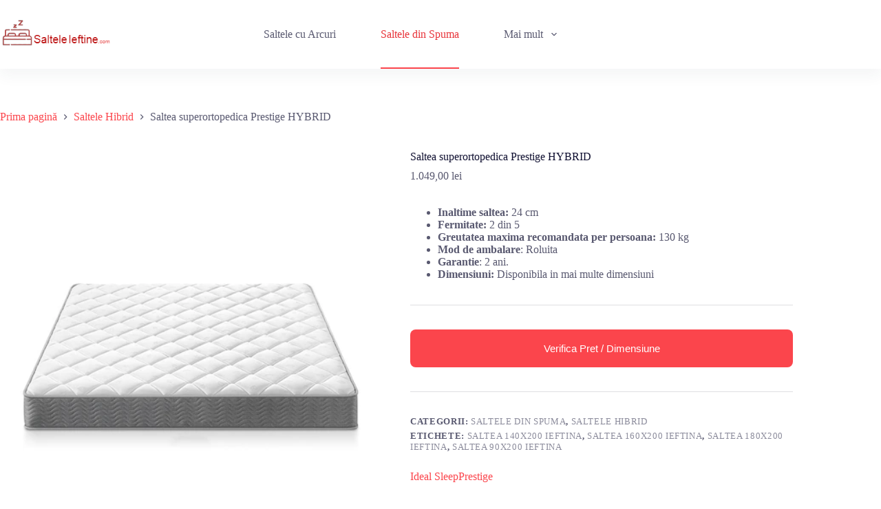

--- FILE ---
content_type: text/html; charset=UTF-8
request_url: https://www.salteleieftine.com/produs/saltea-superortopedica-prestige-hybrid/
body_size: 17752
content:
<!doctype html>
<html dir="ltr" lang="ro-RO" prefix="og: https://ogp.me/ns#">
<head>
	
	<meta charset="UTF-8">
	<meta name="viewport" content="width=device-width, initial-scale=1, maximum-scale=5, viewport-fit=cover">
	<link rel="profile" href="https://gmpg.org/xfn/11">

	<title>Saltea superortopedica Prestige HYBRID - Salteleieftine .com</title>

		<!-- All in One SEO 4.8.2 - aioseo.com -->
	<meta name="description" content="Salteaua Prestige Hybrid cu arcuri individuale a fost dezvoltata de Ideal Sleep® împreună cu specialişti ortopezi. Are are 7 zone de confort şi o înălţime totală de 24 cm. Aceasta oferă un sprijin complet pentru corp şi confortul necesar pentru a vă trezi dimineaţa odihnit şi plin de energie. Salteaua are o fermitate de 2" />
	<meta name="robots" content="max-image-preview:large" />
	<link rel="canonical" href="https://www.salteleieftine.com/produs/saltea-superortopedica-prestige-hybrid/" />
	<meta name="generator" content="All in One SEO (AIOSEO) 4.8.2" />
		<meta property="og:locale" content="ro_RO" />
		<meta property="og:site_name" content="Salteleieftine .com - Saltele de pat ieftine" />
		<meta property="og:type" content="article" />
		<meta property="og:title" content="Saltea superortopedica Prestige HYBRID - Salteleieftine .com" />
		<meta property="og:description" content="Salteaua Prestige Hybrid cu arcuri individuale a fost dezvoltata de Ideal Sleep® împreună cu specialişti ortopezi. Are are 7 zone de confort şi o înălţime totală de 24 cm. Aceasta oferă un sprijin complet pentru corp şi confortul necesar pentru a vă trezi dimineaţa odihnit şi plin de energie. Salteaua are o fermitate de 2" />
		<meta property="og:url" content="https://www.salteleieftine.com/produs/saltea-superortopedica-prestige-hybrid/" />
		<meta property="og:image" content="https://www.salteleieftine.com/wp-content/uploads/2022/11/logo2.png" />
		<meta property="og:image:secure_url" content="https://www.salteleieftine.com/wp-content/uploads/2022/11/logo2.png" />
		<meta property="article:published_time" content="2022-12-14T09:57:39+00:00" />
		<meta property="article:modified_time" content="2025-05-29T08:56:21+00:00" />
		<meta name="twitter:card" content="summary_large_image" />
		<meta name="twitter:title" content="Saltea superortopedica Prestige HYBRID - Salteleieftine .com" />
		<meta name="twitter:description" content="Salteaua Prestige Hybrid cu arcuri individuale a fost dezvoltata de Ideal Sleep® împreună cu specialişti ortopezi. Are are 7 zone de confort şi o înălţime totală de 24 cm. Aceasta oferă un sprijin complet pentru corp şi confortul necesar pentru a vă trezi dimineaţa odihnit şi plin de energie. Salteaua are o fermitate de 2" />
		<meta name="twitter:image" content="https://www.salteleieftine.com/wp-content/uploads/2022/11/logo2.png" />
		<script type="application/ld+json" class="aioseo-schema">
			{"@context":"https:\/\/schema.org","@graph":[{"@type":"BreadcrumbList","@id":"https:\/\/www.salteleieftine.com\/produs\/saltea-superortopedica-prestige-hybrid\/#breadcrumblist","itemListElement":[{"@type":"ListItem","@id":"https:\/\/www.salteleieftine.com\/#listItem","position":1,"name":"Prima pagin\u0103","item":"https:\/\/www.salteleieftine.com\/","nextItem":{"@type":"ListItem","@id":"https:\/\/www.salteleieftine.com\/produs\/saltea-superortopedica-prestige-hybrid\/#listItem","name":"Saltea superortopedica Prestige HYBRID"}},{"@type":"ListItem","@id":"https:\/\/www.salteleieftine.com\/produs\/saltea-superortopedica-prestige-hybrid\/#listItem","position":2,"name":"Saltea superortopedica Prestige HYBRID","previousItem":{"@type":"ListItem","@id":"https:\/\/www.salteleieftine.com\/#listItem","name":"Prima pagin\u0103"}}]},{"@type":"ItemPage","@id":"https:\/\/www.salteleieftine.com\/produs\/saltea-superortopedica-prestige-hybrid\/#itempage","url":"https:\/\/www.salteleieftine.com\/produs\/saltea-superortopedica-prestige-hybrid\/","name":"Saltea superortopedica Prestige HYBRID - Salteleieftine .com","description":"Salteaua Prestige Hybrid cu arcuri individuale a fost dezvoltata de Ideal Sleep\u00ae \u00eempreun\u0103 cu speciali\u015fti ortopezi. Are are 7 zone de confort \u015fi o \u00een\u0103l\u0163ime total\u0103 de 24 cm. Aceasta ofer\u0103 un sprijin complet pentru corp \u015fi confortul necesar pentru a v\u0103 trezi diminea\u0163a odihnit \u015fi plin de energie. Salteaua are o fermitate de 2","inLanguage":"ro-RO","isPartOf":{"@id":"https:\/\/www.salteleieftine.com\/#website"},"breadcrumb":{"@id":"https:\/\/www.salteleieftine.com\/produs\/saltea-superortopedica-prestige-hybrid\/#breadcrumblist"},"image":{"@type":"ImageObject","url":"https:\/\/www.salteleieftine.com\/wp-content\/uploads\/2022\/12\/saltea-prestiige-hybrid.webp","@id":"https:\/\/www.salteleieftine.com\/produs\/saltea-superortopedica-prestige-hybrid\/#mainImage","width":450,"height":450,"caption":"saltea prestige hybrid"},"primaryImageOfPage":{"@id":"https:\/\/www.salteleieftine.com\/produs\/saltea-superortopedica-prestige-hybrid\/#mainImage"},"datePublished":"2022-12-14T09:57:39+00:00","dateModified":"2025-05-29T08:56:21+00:00"},{"@type":"WebSite","@id":"https:\/\/www.salteleieftine.com\/#website","url":"https:\/\/www.salteleieftine.com\/","name":"Salteleieftine .com","description":"Saltele de pat ieftine","inLanguage":"ro-RO","publisher":{"@id":"https:\/\/www.salteleieftine.com\/#person"}}]}
		</script>
		<!-- All in One SEO -->

<link rel="alternate" type="application/rss+xml" title="Salteleieftine .com &raquo; Flux" href="https://www.salteleieftine.com/feed/" />
<link rel="alternate" type="application/rss+xml" title="Salteleieftine .com &raquo; Flux comentarii" href="https://www.salteleieftine.com/comments/feed/" />
<link rel="alternate" type="application/rss+xml" title="Flux comentarii Salteleieftine .com &raquo; Saltea superortopedica Prestige HYBRID" href="https://www.salteleieftine.com/produs/saltea-superortopedica-prestige-hybrid/feed/" />
<link rel="alternate" title="oEmbed (JSON)" type="application/json+oembed" href="https://www.salteleieftine.com/wp-json/oembed/1.0/embed?url=https%3A%2F%2Fwww.salteleieftine.com%2Fprodus%2Fsaltea-superortopedica-prestige-hybrid%2F" />
<link rel="alternate" title="oEmbed (XML)" type="text/xml+oembed" href="https://www.salteleieftine.com/wp-json/oembed/1.0/embed?url=https%3A%2F%2Fwww.salteleieftine.com%2Fprodus%2Fsaltea-superortopedica-prestige-hybrid%2F&#038;format=xml" />
<style id='wp-img-auto-sizes-contain-inline-css'>
img:is([sizes=auto i],[sizes^="auto," i]){contain-intrinsic-size:3000px 1500px}
/*# sourceURL=wp-img-auto-sizes-contain-inline-css */
</style>
<link rel='stylesheet' id='blocksy-dynamic-global-css' href='https://www.salteleieftine.com/wp-content/uploads/blocksy/css/global.css?ver=08896' media='all' />
<style id='wp-block-library-inline-css'>
:root{--wp-block-synced-color:#7a00df;--wp-block-synced-color--rgb:122,0,223;--wp-bound-block-color:var(--wp-block-synced-color);--wp-editor-canvas-background:#ddd;--wp-admin-theme-color:#007cba;--wp-admin-theme-color--rgb:0,124,186;--wp-admin-theme-color-darker-10:#006ba1;--wp-admin-theme-color-darker-10--rgb:0,107,160.5;--wp-admin-theme-color-darker-20:#005a87;--wp-admin-theme-color-darker-20--rgb:0,90,135;--wp-admin-border-width-focus:2px}@media (min-resolution:192dpi){:root{--wp-admin-border-width-focus:1.5px}}.wp-element-button{cursor:pointer}:root .has-very-light-gray-background-color{background-color:#eee}:root .has-very-dark-gray-background-color{background-color:#313131}:root .has-very-light-gray-color{color:#eee}:root .has-very-dark-gray-color{color:#313131}:root .has-vivid-green-cyan-to-vivid-cyan-blue-gradient-background{background:linear-gradient(135deg,#00d084,#0693e3)}:root .has-purple-crush-gradient-background{background:linear-gradient(135deg,#34e2e4,#4721fb 50%,#ab1dfe)}:root .has-hazy-dawn-gradient-background{background:linear-gradient(135deg,#faaca8,#dad0ec)}:root .has-subdued-olive-gradient-background{background:linear-gradient(135deg,#fafae1,#67a671)}:root .has-atomic-cream-gradient-background{background:linear-gradient(135deg,#fdd79a,#004a59)}:root .has-nightshade-gradient-background{background:linear-gradient(135deg,#330968,#31cdcf)}:root .has-midnight-gradient-background{background:linear-gradient(135deg,#020381,#2874fc)}:root{--wp--preset--font-size--normal:16px;--wp--preset--font-size--huge:42px}.has-regular-font-size{font-size:1em}.has-larger-font-size{font-size:2.625em}.has-normal-font-size{font-size:var(--wp--preset--font-size--normal)}.has-huge-font-size{font-size:var(--wp--preset--font-size--huge)}.has-text-align-center{text-align:center}.has-text-align-left{text-align:left}.has-text-align-right{text-align:right}.has-fit-text{white-space:nowrap!important}#end-resizable-editor-section{display:none}.aligncenter{clear:both}.items-justified-left{justify-content:flex-start}.items-justified-center{justify-content:center}.items-justified-right{justify-content:flex-end}.items-justified-space-between{justify-content:space-between}.screen-reader-text{border:0;clip-path:inset(50%);height:1px;margin:-1px;overflow:hidden;padding:0;position:absolute;width:1px;word-wrap:normal!important}.screen-reader-text:focus{background-color:#ddd;clip-path:none;color:#444;display:block;font-size:1em;height:auto;left:5px;line-height:normal;padding:15px 23px 14px;text-decoration:none;top:5px;width:auto;z-index:100000}html :where(.has-border-color){border-style:solid}html :where([style*=border-top-color]){border-top-style:solid}html :where([style*=border-right-color]){border-right-style:solid}html :where([style*=border-bottom-color]){border-bottom-style:solid}html :where([style*=border-left-color]){border-left-style:solid}html :where([style*=border-width]){border-style:solid}html :where([style*=border-top-width]){border-top-style:solid}html :where([style*=border-right-width]){border-right-style:solid}html :where([style*=border-bottom-width]){border-bottom-style:solid}html :where([style*=border-left-width]){border-left-style:solid}html :where(img[class*=wp-image-]){height:auto;max-width:100%}:where(figure){margin:0 0 1em}html :where(.is-position-sticky){--wp-admin--admin-bar--position-offset:var(--wp-admin--admin-bar--height,0px)}@media screen and (max-width:600px){html :where(.is-position-sticky){--wp-admin--admin-bar--position-offset:0px}}

/*# sourceURL=wp-block-library-inline-css */
</style><style id='wp-block-heading-inline-css'>
h1:where(.wp-block-heading).has-background,h2:where(.wp-block-heading).has-background,h3:where(.wp-block-heading).has-background,h4:where(.wp-block-heading).has-background,h5:where(.wp-block-heading).has-background,h6:where(.wp-block-heading).has-background{padding:1.25em 2.375em}h1.has-text-align-left[style*=writing-mode]:where([style*=vertical-lr]),h1.has-text-align-right[style*=writing-mode]:where([style*=vertical-rl]),h2.has-text-align-left[style*=writing-mode]:where([style*=vertical-lr]),h2.has-text-align-right[style*=writing-mode]:where([style*=vertical-rl]),h3.has-text-align-left[style*=writing-mode]:where([style*=vertical-lr]),h3.has-text-align-right[style*=writing-mode]:where([style*=vertical-rl]),h4.has-text-align-left[style*=writing-mode]:where([style*=vertical-lr]),h4.has-text-align-right[style*=writing-mode]:where([style*=vertical-rl]),h5.has-text-align-left[style*=writing-mode]:where([style*=vertical-lr]),h5.has-text-align-right[style*=writing-mode]:where([style*=vertical-rl]),h6.has-text-align-left[style*=writing-mode]:where([style*=vertical-lr]),h6.has-text-align-right[style*=writing-mode]:where([style*=vertical-rl]){rotate:180deg}
/*# sourceURL=https://www.salteleieftine.com/wp-includes/blocks/heading/style.min.css */
</style>
<style id='wp-block-latest-posts-inline-css'>
.wp-block-latest-posts{box-sizing:border-box}.wp-block-latest-posts.alignleft{margin-right:2em}.wp-block-latest-posts.alignright{margin-left:2em}.wp-block-latest-posts.wp-block-latest-posts__list{list-style:none}.wp-block-latest-posts.wp-block-latest-posts__list li{clear:both;overflow-wrap:break-word}.wp-block-latest-posts.is-grid{display:flex;flex-wrap:wrap}.wp-block-latest-posts.is-grid li{margin:0 1.25em 1.25em 0;width:100%}@media (min-width:600px){.wp-block-latest-posts.columns-2 li{width:calc(50% - .625em)}.wp-block-latest-posts.columns-2 li:nth-child(2n){margin-right:0}.wp-block-latest-posts.columns-3 li{width:calc(33.33333% - .83333em)}.wp-block-latest-posts.columns-3 li:nth-child(3n){margin-right:0}.wp-block-latest-posts.columns-4 li{width:calc(25% - .9375em)}.wp-block-latest-posts.columns-4 li:nth-child(4n){margin-right:0}.wp-block-latest-posts.columns-5 li{width:calc(20% - 1em)}.wp-block-latest-posts.columns-5 li:nth-child(5n){margin-right:0}.wp-block-latest-posts.columns-6 li{width:calc(16.66667% - 1.04167em)}.wp-block-latest-posts.columns-6 li:nth-child(6n){margin-right:0}}:root :where(.wp-block-latest-posts.is-grid){padding:0}:root :where(.wp-block-latest-posts.wp-block-latest-posts__list){padding-left:0}.wp-block-latest-posts__post-author,.wp-block-latest-posts__post-date{display:block;font-size:.8125em}.wp-block-latest-posts__post-excerpt,.wp-block-latest-posts__post-full-content{margin-bottom:1em;margin-top:.5em}.wp-block-latest-posts__featured-image a{display:inline-block}.wp-block-latest-posts__featured-image img{height:auto;max-width:100%;width:auto}.wp-block-latest-posts__featured-image.alignleft{float:left;margin-right:1em}.wp-block-latest-posts__featured-image.alignright{float:right;margin-left:1em}.wp-block-latest-posts__featured-image.aligncenter{margin-bottom:1em;text-align:center}
/*# sourceURL=https://www.salteleieftine.com/wp-includes/blocks/latest-posts/style.min.css */
</style>
<style id='wp-block-search-inline-css'>
.wp-block-search__button{margin-left:10px;word-break:normal}.wp-block-search__button.has-icon{line-height:0}.wp-block-search__button svg{height:1.25em;min-height:24px;min-width:24px;width:1.25em;fill:currentColor;vertical-align:text-bottom}:where(.wp-block-search__button){border:1px solid #ccc;padding:6px 10px}.wp-block-search__inside-wrapper{display:flex;flex:auto;flex-wrap:nowrap;max-width:100%}.wp-block-search__label{width:100%}.wp-block-search.wp-block-search__button-only .wp-block-search__button{box-sizing:border-box;display:flex;flex-shrink:0;justify-content:center;margin-left:0;max-width:100%}.wp-block-search.wp-block-search__button-only .wp-block-search__inside-wrapper{min-width:0!important;transition-property:width}.wp-block-search.wp-block-search__button-only .wp-block-search__input{flex-basis:100%;transition-duration:.3s}.wp-block-search.wp-block-search__button-only.wp-block-search__searchfield-hidden,.wp-block-search.wp-block-search__button-only.wp-block-search__searchfield-hidden .wp-block-search__inside-wrapper{overflow:hidden}.wp-block-search.wp-block-search__button-only.wp-block-search__searchfield-hidden .wp-block-search__input{border-left-width:0!important;border-right-width:0!important;flex-basis:0;flex-grow:0;margin:0;min-width:0!important;padding-left:0!important;padding-right:0!important;width:0!important}:where(.wp-block-search__input){appearance:none;border:1px solid #949494;flex-grow:1;font-family:inherit;font-size:inherit;font-style:inherit;font-weight:inherit;letter-spacing:inherit;line-height:inherit;margin-left:0;margin-right:0;min-width:3rem;padding:8px;text-decoration:unset!important;text-transform:inherit}:where(.wp-block-search__button-inside .wp-block-search__inside-wrapper){background-color:#fff;border:1px solid #949494;box-sizing:border-box;padding:4px}:where(.wp-block-search__button-inside .wp-block-search__inside-wrapper) .wp-block-search__input{border:none;border-radius:0;padding:0 4px}:where(.wp-block-search__button-inside .wp-block-search__inside-wrapper) .wp-block-search__input:focus{outline:none}:where(.wp-block-search__button-inside .wp-block-search__inside-wrapper) :where(.wp-block-search__button){padding:4px 8px}.wp-block-search.aligncenter .wp-block-search__inside-wrapper{margin:auto}.wp-block[data-align=right] .wp-block-search.wp-block-search__button-only .wp-block-search__inside-wrapper{float:right}
/*# sourceURL=https://www.salteleieftine.com/wp-includes/blocks/search/style.min.css */
</style>
<link rel='stylesheet' id='wc-blocks-style-css' href='https://www.salteleieftine.com/wp-content/plugins/woocommerce/assets/client/blocks/wc-blocks.css?ver=wc-9.8.6' media='all' />
<style id='global-styles-inline-css'>
:root{--wp--preset--aspect-ratio--square: 1;--wp--preset--aspect-ratio--4-3: 4/3;--wp--preset--aspect-ratio--3-4: 3/4;--wp--preset--aspect-ratio--3-2: 3/2;--wp--preset--aspect-ratio--2-3: 2/3;--wp--preset--aspect-ratio--16-9: 16/9;--wp--preset--aspect-ratio--9-16: 9/16;--wp--preset--color--black: #000000;--wp--preset--color--cyan-bluish-gray: #abb8c3;--wp--preset--color--white: #ffffff;--wp--preset--color--pale-pink: #f78da7;--wp--preset--color--vivid-red: #cf2e2e;--wp--preset--color--luminous-vivid-orange: #ff6900;--wp--preset--color--luminous-vivid-amber: #fcb900;--wp--preset--color--light-green-cyan: #7bdcb5;--wp--preset--color--vivid-green-cyan: #00d084;--wp--preset--color--pale-cyan-blue: #8ed1fc;--wp--preset--color--vivid-cyan-blue: #0693e3;--wp--preset--color--vivid-purple: #9b51e0;--wp--preset--color--palette-color-1: var(--theme-palette-color-1, #fb454c);--wp--preset--color--palette-color-2: var(--theme-palette-color-2, #e8343a);--wp--preset--color--palette-color-3: var(--theme-palette-color-3, #595970);--wp--preset--color--palette-color-4: var(--theme-palette-color-4, #0f0f30);--wp--preset--color--palette-color-5: var(--theme-palette-color-5, #DFDFE2);--wp--preset--color--palette-color-6: var(--theme-palette-color-6, #F4F4F5);--wp--preset--color--palette-color-7: var(--theme-palette-color-7, #FBFBFB);--wp--preset--color--palette-color-8: var(--theme-palette-color-8, #ffffff);--wp--preset--gradient--vivid-cyan-blue-to-vivid-purple: linear-gradient(135deg,rgb(6,147,227) 0%,rgb(155,81,224) 100%);--wp--preset--gradient--light-green-cyan-to-vivid-green-cyan: linear-gradient(135deg,rgb(122,220,180) 0%,rgb(0,208,130) 100%);--wp--preset--gradient--luminous-vivid-amber-to-luminous-vivid-orange: linear-gradient(135deg,rgb(252,185,0) 0%,rgb(255,105,0) 100%);--wp--preset--gradient--luminous-vivid-orange-to-vivid-red: linear-gradient(135deg,rgb(255,105,0) 0%,rgb(207,46,46) 100%);--wp--preset--gradient--very-light-gray-to-cyan-bluish-gray: linear-gradient(135deg,rgb(238,238,238) 0%,rgb(169,184,195) 100%);--wp--preset--gradient--cool-to-warm-spectrum: linear-gradient(135deg,rgb(74,234,220) 0%,rgb(151,120,209) 20%,rgb(207,42,186) 40%,rgb(238,44,130) 60%,rgb(251,105,98) 80%,rgb(254,248,76) 100%);--wp--preset--gradient--blush-light-purple: linear-gradient(135deg,rgb(255,206,236) 0%,rgb(152,150,240) 100%);--wp--preset--gradient--blush-bordeaux: linear-gradient(135deg,rgb(254,205,165) 0%,rgb(254,45,45) 50%,rgb(107,0,62) 100%);--wp--preset--gradient--luminous-dusk: linear-gradient(135deg,rgb(255,203,112) 0%,rgb(199,81,192) 50%,rgb(65,88,208) 100%);--wp--preset--gradient--pale-ocean: linear-gradient(135deg,rgb(255,245,203) 0%,rgb(182,227,212) 50%,rgb(51,167,181) 100%);--wp--preset--gradient--electric-grass: linear-gradient(135deg,rgb(202,248,128) 0%,rgb(113,206,126) 100%);--wp--preset--gradient--midnight: linear-gradient(135deg,rgb(2,3,129) 0%,rgb(40,116,252) 100%);--wp--preset--gradient--juicy-peach: linear-gradient(to right, #ffecd2 0%, #fcb69f 100%);--wp--preset--gradient--young-passion: linear-gradient(to right, #ff8177 0%, #ff867a 0%, #ff8c7f 21%, #f99185 52%, #cf556c 78%, #b12a5b 100%);--wp--preset--gradient--true-sunset: linear-gradient(to right, #fa709a 0%, #fee140 100%);--wp--preset--gradient--morpheus-den: linear-gradient(to top, #30cfd0 0%, #330867 100%);--wp--preset--gradient--plum-plate: linear-gradient(135deg, #667eea 0%, #764ba2 100%);--wp--preset--gradient--aqua-splash: linear-gradient(15deg, #13547a 0%, #80d0c7 100%);--wp--preset--gradient--love-kiss: linear-gradient(to top, #ff0844 0%, #ffb199 100%);--wp--preset--gradient--new-retrowave: linear-gradient(to top, #3b41c5 0%, #a981bb 49%, #ffc8a9 100%);--wp--preset--gradient--plum-bath: linear-gradient(to top, #cc208e 0%, #6713d2 100%);--wp--preset--gradient--high-flight: linear-gradient(to right, #0acffe 0%, #495aff 100%);--wp--preset--gradient--teen-party: linear-gradient(-225deg, #FF057C 0%, #8D0B93 50%, #321575 100%);--wp--preset--gradient--fabled-sunset: linear-gradient(-225deg, #231557 0%, #44107A 29%, #FF1361 67%, #FFF800 100%);--wp--preset--gradient--arielle-smile: radial-gradient(circle 248px at center, #16d9e3 0%, #30c7ec 47%, #46aef7 100%);--wp--preset--gradient--itmeo-branding: linear-gradient(180deg, #2af598 0%, #009efd 100%);--wp--preset--gradient--deep-blue: linear-gradient(to right, #6a11cb 0%, #2575fc 100%);--wp--preset--gradient--strong-bliss: linear-gradient(to right, #f78ca0 0%, #f9748f 19%, #fd868c 60%, #fe9a8b 100%);--wp--preset--gradient--sweet-period: linear-gradient(to top, #3f51b1 0%, #5a55ae 13%, #7b5fac 25%, #8f6aae 38%, #a86aa4 50%, #cc6b8e 62%, #f18271 75%, #f3a469 87%, #f7c978 100%);--wp--preset--gradient--purple-division: linear-gradient(to top, #7028e4 0%, #e5b2ca 100%);--wp--preset--gradient--cold-evening: linear-gradient(to top, #0c3483 0%, #a2b6df 100%, #6b8cce 100%, #a2b6df 100%);--wp--preset--gradient--mountain-rock: linear-gradient(to right, #868f96 0%, #596164 100%);--wp--preset--gradient--desert-hump: linear-gradient(to top, #c79081 0%, #dfa579 100%);--wp--preset--gradient--ethernal-constance: linear-gradient(to top, #09203f 0%, #537895 100%);--wp--preset--gradient--happy-memories: linear-gradient(-60deg, #ff5858 0%, #f09819 100%);--wp--preset--gradient--grown-early: linear-gradient(to top, #0ba360 0%, #3cba92 100%);--wp--preset--gradient--morning-salad: linear-gradient(-225deg, #B7F8DB 0%, #50A7C2 100%);--wp--preset--gradient--night-call: linear-gradient(-225deg, #AC32E4 0%, #7918F2 48%, #4801FF 100%);--wp--preset--gradient--mind-crawl: linear-gradient(-225deg, #473B7B 0%, #3584A7 51%, #30D2BE 100%);--wp--preset--gradient--angel-care: linear-gradient(-225deg, #FFE29F 0%, #FFA99F 48%, #FF719A 100%);--wp--preset--gradient--juicy-cake: linear-gradient(to top, #e14fad 0%, #f9d423 100%);--wp--preset--gradient--rich-metal: linear-gradient(to right, #d7d2cc 0%, #304352 100%);--wp--preset--gradient--mole-hall: linear-gradient(-20deg, #616161 0%, #9bc5c3 100%);--wp--preset--gradient--cloudy-knoxville: linear-gradient(120deg, #fdfbfb 0%, #ebedee 100%);--wp--preset--gradient--soft-grass: linear-gradient(to top, #c1dfc4 0%, #deecdd 100%);--wp--preset--gradient--saint-petersburg: linear-gradient(135deg, #f5f7fa 0%, #c3cfe2 100%);--wp--preset--gradient--everlasting-sky: linear-gradient(135deg, #fdfcfb 0%, #e2d1c3 100%);--wp--preset--gradient--kind-steel: linear-gradient(-20deg, #e9defa 0%, #fbfcdb 100%);--wp--preset--gradient--over-sun: linear-gradient(60deg, #abecd6 0%, #fbed96 100%);--wp--preset--gradient--premium-white: linear-gradient(to top, #d5d4d0 0%, #d5d4d0 1%, #eeeeec 31%, #efeeec 75%, #e9e9e7 100%);--wp--preset--gradient--clean-mirror: linear-gradient(45deg, #93a5cf 0%, #e4efe9 100%);--wp--preset--gradient--wild-apple: linear-gradient(to top, #d299c2 0%, #fef9d7 100%);--wp--preset--gradient--snow-again: linear-gradient(to top, #e6e9f0 0%, #eef1f5 100%);--wp--preset--gradient--confident-cloud: linear-gradient(to top, #dad4ec 0%, #dad4ec 1%, #f3e7e9 100%);--wp--preset--gradient--glass-water: linear-gradient(to top, #dfe9f3 0%, white 100%);--wp--preset--gradient--perfect-white: linear-gradient(-225deg, #E3FDF5 0%, #FFE6FA 100%);--wp--preset--font-size--small: 13px;--wp--preset--font-size--medium: 20px;--wp--preset--font-size--large: clamp(22px, 1.375rem + ((1vw - 3.2px) * 0.625), 30px);--wp--preset--font-size--x-large: clamp(30px, 1.875rem + ((1vw - 3.2px) * 1.563), 50px);--wp--preset--font-size--xx-large: clamp(45px, 2.813rem + ((1vw - 3.2px) * 2.734), 80px);--wp--preset--spacing--20: 0.44rem;--wp--preset--spacing--30: 0.67rem;--wp--preset--spacing--40: 1rem;--wp--preset--spacing--50: 1.5rem;--wp--preset--spacing--60: 2.25rem;--wp--preset--spacing--70: 3.38rem;--wp--preset--spacing--80: 5.06rem;--wp--preset--shadow--natural: 6px 6px 9px rgba(0, 0, 0, 0.2);--wp--preset--shadow--deep: 12px 12px 50px rgba(0, 0, 0, 0.4);--wp--preset--shadow--sharp: 6px 6px 0px rgba(0, 0, 0, 0.2);--wp--preset--shadow--outlined: 6px 6px 0px -3px rgb(255, 255, 255), 6px 6px rgb(0, 0, 0);--wp--preset--shadow--crisp: 6px 6px 0px rgb(0, 0, 0);}:root { --wp--style--global--content-size: var(--theme-block-max-width);--wp--style--global--wide-size: var(--theme-block-wide-max-width); }:where(body) { margin: 0; }.wp-site-blocks > .alignleft { float: left; margin-right: 2em; }.wp-site-blocks > .alignright { float: right; margin-left: 2em; }.wp-site-blocks > .aligncenter { justify-content: center; margin-left: auto; margin-right: auto; }:where(.wp-site-blocks) > * { margin-block-start: var(--theme-content-spacing); margin-block-end: 0; }:where(.wp-site-blocks) > :first-child { margin-block-start: 0; }:where(.wp-site-blocks) > :last-child { margin-block-end: 0; }:root { --wp--style--block-gap: var(--theme-content-spacing); }:root :where(.is-layout-flow) > :first-child{margin-block-start: 0;}:root :where(.is-layout-flow) > :last-child{margin-block-end: 0;}:root :where(.is-layout-flow) > *{margin-block-start: var(--theme-content-spacing);margin-block-end: 0;}:root :where(.is-layout-constrained) > :first-child{margin-block-start: 0;}:root :where(.is-layout-constrained) > :last-child{margin-block-end: 0;}:root :where(.is-layout-constrained) > *{margin-block-start: var(--theme-content-spacing);margin-block-end: 0;}:root :where(.is-layout-flex){gap: var(--theme-content-spacing);}:root :where(.is-layout-grid){gap: var(--theme-content-spacing);}.is-layout-flow > .alignleft{float: left;margin-inline-start: 0;margin-inline-end: 2em;}.is-layout-flow > .alignright{float: right;margin-inline-start: 2em;margin-inline-end: 0;}.is-layout-flow > .aligncenter{margin-left: auto !important;margin-right: auto !important;}.is-layout-constrained > .alignleft{float: left;margin-inline-start: 0;margin-inline-end: 2em;}.is-layout-constrained > .alignright{float: right;margin-inline-start: 2em;margin-inline-end: 0;}.is-layout-constrained > .aligncenter{margin-left: auto !important;margin-right: auto !important;}.is-layout-constrained > :where(:not(.alignleft):not(.alignright):not(.alignfull)){max-width: var(--wp--style--global--content-size);margin-left: auto !important;margin-right: auto !important;}.is-layout-constrained > .alignwide{max-width: var(--wp--style--global--wide-size);}body .is-layout-flex{display: flex;}.is-layout-flex{flex-wrap: wrap;align-items: center;}.is-layout-flex > :is(*, div){margin: 0;}body .is-layout-grid{display: grid;}.is-layout-grid > :is(*, div){margin: 0;}body{padding-top: 0px;padding-right: 0px;padding-bottom: 0px;padding-left: 0px;}:root :where(.wp-element-button, .wp-block-button__link){font-style: inherit;font-weight: inherit;letter-spacing: inherit;text-transform: inherit;}.has-black-color{color: var(--wp--preset--color--black) !important;}.has-cyan-bluish-gray-color{color: var(--wp--preset--color--cyan-bluish-gray) !important;}.has-white-color{color: var(--wp--preset--color--white) !important;}.has-pale-pink-color{color: var(--wp--preset--color--pale-pink) !important;}.has-vivid-red-color{color: var(--wp--preset--color--vivid-red) !important;}.has-luminous-vivid-orange-color{color: var(--wp--preset--color--luminous-vivid-orange) !important;}.has-luminous-vivid-amber-color{color: var(--wp--preset--color--luminous-vivid-amber) !important;}.has-light-green-cyan-color{color: var(--wp--preset--color--light-green-cyan) !important;}.has-vivid-green-cyan-color{color: var(--wp--preset--color--vivid-green-cyan) !important;}.has-pale-cyan-blue-color{color: var(--wp--preset--color--pale-cyan-blue) !important;}.has-vivid-cyan-blue-color{color: var(--wp--preset--color--vivid-cyan-blue) !important;}.has-vivid-purple-color{color: var(--wp--preset--color--vivid-purple) !important;}.has-palette-color-1-color{color: var(--wp--preset--color--palette-color-1) !important;}.has-palette-color-2-color{color: var(--wp--preset--color--palette-color-2) !important;}.has-palette-color-3-color{color: var(--wp--preset--color--palette-color-3) !important;}.has-palette-color-4-color{color: var(--wp--preset--color--palette-color-4) !important;}.has-palette-color-5-color{color: var(--wp--preset--color--palette-color-5) !important;}.has-palette-color-6-color{color: var(--wp--preset--color--palette-color-6) !important;}.has-palette-color-7-color{color: var(--wp--preset--color--palette-color-7) !important;}.has-palette-color-8-color{color: var(--wp--preset--color--palette-color-8) !important;}.has-black-background-color{background-color: var(--wp--preset--color--black) !important;}.has-cyan-bluish-gray-background-color{background-color: var(--wp--preset--color--cyan-bluish-gray) !important;}.has-white-background-color{background-color: var(--wp--preset--color--white) !important;}.has-pale-pink-background-color{background-color: var(--wp--preset--color--pale-pink) !important;}.has-vivid-red-background-color{background-color: var(--wp--preset--color--vivid-red) !important;}.has-luminous-vivid-orange-background-color{background-color: var(--wp--preset--color--luminous-vivid-orange) !important;}.has-luminous-vivid-amber-background-color{background-color: var(--wp--preset--color--luminous-vivid-amber) !important;}.has-light-green-cyan-background-color{background-color: var(--wp--preset--color--light-green-cyan) !important;}.has-vivid-green-cyan-background-color{background-color: var(--wp--preset--color--vivid-green-cyan) !important;}.has-pale-cyan-blue-background-color{background-color: var(--wp--preset--color--pale-cyan-blue) !important;}.has-vivid-cyan-blue-background-color{background-color: var(--wp--preset--color--vivid-cyan-blue) !important;}.has-vivid-purple-background-color{background-color: var(--wp--preset--color--vivid-purple) !important;}.has-palette-color-1-background-color{background-color: var(--wp--preset--color--palette-color-1) !important;}.has-palette-color-2-background-color{background-color: var(--wp--preset--color--palette-color-2) !important;}.has-palette-color-3-background-color{background-color: var(--wp--preset--color--palette-color-3) !important;}.has-palette-color-4-background-color{background-color: var(--wp--preset--color--palette-color-4) !important;}.has-palette-color-5-background-color{background-color: var(--wp--preset--color--palette-color-5) !important;}.has-palette-color-6-background-color{background-color: var(--wp--preset--color--palette-color-6) !important;}.has-palette-color-7-background-color{background-color: var(--wp--preset--color--palette-color-7) !important;}.has-palette-color-8-background-color{background-color: var(--wp--preset--color--palette-color-8) !important;}.has-black-border-color{border-color: var(--wp--preset--color--black) !important;}.has-cyan-bluish-gray-border-color{border-color: var(--wp--preset--color--cyan-bluish-gray) !important;}.has-white-border-color{border-color: var(--wp--preset--color--white) !important;}.has-pale-pink-border-color{border-color: var(--wp--preset--color--pale-pink) !important;}.has-vivid-red-border-color{border-color: var(--wp--preset--color--vivid-red) !important;}.has-luminous-vivid-orange-border-color{border-color: var(--wp--preset--color--luminous-vivid-orange) !important;}.has-luminous-vivid-amber-border-color{border-color: var(--wp--preset--color--luminous-vivid-amber) !important;}.has-light-green-cyan-border-color{border-color: var(--wp--preset--color--light-green-cyan) !important;}.has-vivid-green-cyan-border-color{border-color: var(--wp--preset--color--vivid-green-cyan) !important;}.has-pale-cyan-blue-border-color{border-color: var(--wp--preset--color--pale-cyan-blue) !important;}.has-vivid-cyan-blue-border-color{border-color: var(--wp--preset--color--vivid-cyan-blue) !important;}.has-vivid-purple-border-color{border-color: var(--wp--preset--color--vivid-purple) !important;}.has-palette-color-1-border-color{border-color: var(--wp--preset--color--palette-color-1) !important;}.has-palette-color-2-border-color{border-color: var(--wp--preset--color--palette-color-2) !important;}.has-palette-color-3-border-color{border-color: var(--wp--preset--color--palette-color-3) !important;}.has-palette-color-4-border-color{border-color: var(--wp--preset--color--palette-color-4) !important;}.has-palette-color-5-border-color{border-color: var(--wp--preset--color--palette-color-5) !important;}.has-palette-color-6-border-color{border-color: var(--wp--preset--color--palette-color-6) !important;}.has-palette-color-7-border-color{border-color: var(--wp--preset--color--palette-color-7) !important;}.has-palette-color-8-border-color{border-color: var(--wp--preset--color--palette-color-8) !important;}.has-vivid-cyan-blue-to-vivid-purple-gradient-background{background: var(--wp--preset--gradient--vivid-cyan-blue-to-vivid-purple) !important;}.has-light-green-cyan-to-vivid-green-cyan-gradient-background{background: var(--wp--preset--gradient--light-green-cyan-to-vivid-green-cyan) !important;}.has-luminous-vivid-amber-to-luminous-vivid-orange-gradient-background{background: var(--wp--preset--gradient--luminous-vivid-amber-to-luminous-vivid-orange) !important;}.has-luminous-vivid-orange-to-vivid-red-gradient-background{background: var(--wp--preset--gradient--luminous-vivid-orange-to-vivid-red) !important;}.has-very-light-gray-to-cyan-bluish-gray-gradient-background{background: var(--wp--preset--gradient--very-light-gray-to-cyan-bluish-gray) !important;}.has-cool-to-warm-spectrum-gradient-background{background: var(--wp--preset--gradient--cool-to-warm-spectrum) !important;}.has-blush-light-purple-gradient-background{background: var(--wp--preset--gradient--blush-light-purple) !important;}.has-blush-bordeaux-gradient-background{background: var(--wp--preset--gradient--blush-bordeaux) !important;}.has-luminous-dusk-gradient-background{background: var(--wp--preset--gradient--luminous-dusk) !important;}.has-pale-ocean-gradient-background{background: var(--wp--preset--gradient--pale-ocean) !important;}.has-electric-grass-gradient-background{background: var(--wp--preset--gradient--electric-grass) !important;}.has-midnight-gradient-background{background: var(--wp--preset--gradient--midnight) !important;}.has-juicy-peach-gradient-background{background: var(--wp--preset--gradient--juicy-peach) !important;}.has-young-passion-gradient-background{background: var(--wp--preset--gradient--young-passion) !important;}.has-true-sunset-gradient-background{background: var(--wp--preset--gradient--true-sunset) !important;}.has-morpheus-den-gradient-background{background: var(--wp--preset--gradient--morpheus-den) !important;}.has-plum-plate-gradient-background{background: var(--wp--preset--gradient--plum-plate) !important;}.has-aqua-splash-gradient-background{background: var(--wp--preset--gradient--aqua-splash) !important;}.has-love-kiss-gradient-background{background: var(--wp--preset--gradient--love-kiss) !important;}.has-new-retrowave-gradient-background{background: var(--wp--preset--gradient--new-retrowave) !important;}.has-plum-bath-gradient-background{background: var(--wp--preset--gradient--plum-bath) !important;}.has-high-flight-gradient-background{background: var(--wp--preset--gradient--high-flight) !important;}.has-teen-party-gradient-background{background: var(--wp--preset--gradient--teen-party) !important;}.has-fabled-sunset-gradient-background{background: var(--wp--preset--gradient--fabled-sunset) !important;}.has-arielle-smile-gradient-background{background: var(--wp--preset--gradient--arielle-smile) !important;}.has-itmeo-branding-gradient-background{background: var(--wp--preset--gradient--itmeo-branding) !important;}.has-deep-blue-gradient-background{background: var(--wp--preset--gradient--deep-blue) !important;}.has-strong-bliss-gradient-background{background: var(--wp--preset--gradient--strong-bliss) !important;}.has-sweet-period-gradient-background{background: var(--wp--preset--gradient--sweet-period) !important;}.has-purple-division-gradient-background{background: var(--wp--preset--gradient--purple-division) !important;}.has-cold-evening-gradient-background{background: var(--wp--preset--gradient--cold-evening) !important;}.has-mountain-rock-gradient-background{background: var(--wp--preset--gradient--mountain-rock) !important;}.has-desert-hump-gradient-background{background: var(--wp--preset--gradient--desert-hump) !important;}.has-ethernal-constance-gradient-background{background: var(--wp--preset--gradient--ethernal-constance) !important;}.has-happy-memories-gradient-background{background: var(--wp--preset--gradient--happy-memories) !important;}.has-grown-early-gradient-background{background: var(--wp--preset--gradient--grown-early) !important;}.has-morning-salad-gradient-background{background: var(--wp--preset--gradient--morning-salad) !important;}.has-night-call-gradient-background{background: var(--wp--preset--gradient--night-call) !important;}.has-mind-crawl-gradient-background{background: var(--wp--preset--gradient--mind-crawl) !important;}.has-angel-care-gradient-background{background: var(--wp--preset--gradient--angel-care) !important;}.has-juicy-cake-gradient-background{background: var(--wp--preset--gradient--juicy-cake) !important;}.has-rich-metal-gradient-background{background: var(--wp--preset--gradient--rich-metal) !important;}.has-mole-hall-gradient-background{background: var(--wp--preset--gradient--mole-hall) !important;}.has-cloudy-knoxville-gradient-background{background: var(--wp--preset--gradient--cloudy-knoxville) !important;}.has-soft-grass-gradient-background{background: var(--wp--preset--gradient--soft-grass) !important;}.has-saint-petersburg-gradient-background{background: var(--wp--preset--gradient--saint-petersburg) !important;}.has-everlasting-sky-gradient-background{background: var(--wp--preset--gradient--everlasting-sky) !important;}.has-kind-steel-gradient-background{background: var(--wp--preset--gradient--kind-steel) !important;}.has-over-sun-gradient-background{background: var(--wp--preset--gradient--over-sun) !important;}.has-premium-white-gradient-background{background: var(--wp--preset--gradient--premium-white) !important;}.has-clean-mirror-gradient-background{background: var(--wp--preset--gradient--clean-mirror) !important;}.has-wild-apple-gradient-background{background: var(--wp--preset--gradient--wild-apple) !important;}.has-snow-again-gradient-background{background: var(--wp--preset--gradient--snow-again) !important;}.has-confident-cloud-gradient-background{background: var(--wp--preset--gradient--confident-cloud) !important;}.has-glass-water-gradient-background{background: var(--wp--preset--gradient--glass-water) !important;}.has-perfect-white-gradient-background{background: var(--wp--preset--gradient--perfect-white) !important;}.has-small-font-size{font-size: var(--wp--preset--font-size--small) !important;}.has-medium-font-size{font-size: var(--wp--preset--font-size--medium) !important;}.has-large-font-size{font-size: var(--wp--preset--font-size--large) !important;}.has-x-large-font-size{font-size: var(--wp--preset--font-size--x-large) !important;}.has-xx-large-font-size{font-size: var(--wp--preset--font-size--xx-large) !important;}
/*# sourceURL=global-styles-inline-css */
</style>

<style id='woocommerce-inline-inline-css'>
.woocommerce form .form-row .required { visibility: visible; }
/*# sourceURL=woocommerce-inline-inline-css */
</style>
<link rel='stylesheet' id='brands-styles-css' href='https://www.salteleieftine.com/wp-content/plugins/woocommerce/assets/css/brands.css?ver=9.8.6' media='all' />
<link rel='stylesheet' id='parent-style-css' href='https://www.salteleieftine.com/wp-content/themes/blocksy/style.css?ver=6.9' media='all' />
<link rel='stylesheet' id='ct-main-styles-css' href='https://www.salteleieftine.com/wp-content/themes/blocksy/static/bundle/main.min.css?ver=2.0.99' media='all' />
<link rel='stylesheet' id='ct-woocommerce-styles-css' href='https://www.salteleieftine.com/wp-content/themes/blocksy/static/bundle/woocommerce.min.css?ver=2.0.99' media='all' />
<link rel='stylesheet' id='ct-page-title-styles-css' href='https://www.salteleieftine.com/wp-content/themes/blocksy/static/bundle/page-title.min.css?ver=2.0.99' media='all' />
<link rel='stylesheet' id='ct-comments-styles-css' href='https://www.salteleieftine.com/wp-content/themes/blocksy/static/bundle/comments.min.css?ver=2.0.99' media='all' />
<link rel='stylesheet' id='ct-flexy-styles-css' href='https://www.salteleieftine.com/wp-content/themes/blocksy/static/bundle/flexy.min.css?ver=2.0.99' media='all' />
<link rel='stylesheet' id='ct-stackable-styles-css' href='https://www.salteleieftine.com/wp-content/themes/blocksy/static/bundle/stackable.min.css?ver=2.0.99' media='all' />
<link rel='stylesheet' id='ct-wpforms-styles-css' href='https://www.salteleieftine.com/wp-content/themes/blocksy/static/bundle/wpforms.min.css?ver=2.0.99' media='all' />
<link rel='stylesheet' id='pwb-styles-frontend-css' href='https://www.salteleieftine.com/wp-content/plugins/perfect-woocommerce-brands/build/frontend/css/style.css?ver=3.5.4' media='all' />
<script src="https://www.salteleieftine.com/wp-includes/js/jquery/jquery.min.js?ver=3.7.1" id="jquery-core-js"></script>
<script src="https://www.salteleieftine.com/wp-includes/js/jquery/jquery-migrate.min.js?ver=3.4.1" id="jquery-migrate-js"></script>
<script src="https://www.salteleieftine.com/wp-content/plugins/woocommerce/assets/js/jquery-blockui/jquery.blockUI.min.js?ver=2.7.0-wc.9.8.6" id="jquery-blockui-js" defer data-wp-strategy="defer"></script>
<script id="wc-add-to-cart-js-extra">
var wc_add_to_cart_params = {"ajax_url":"/wp-admin/admin-ajax.php","wc_ajax_url":"/?wc-ajax=%%endpoint%%","i18n_view_cart":"Vezi co\u0219ul","cart_url":"https://www.salteleieftine.com/cos/","is_cart":"","cart_redirect_after_add":"no"};
//# sourceURL=wc-add-to-cart-js-extra
</script>
<script src="https://www.salteleieftine.com/wp-content/plugins/woocommerce/assets/js/frontend/add-to-cart.min.js?ver=9.8.6" id="wc-add-to-cart-js" defer data-wp-strategy="defer"></script>
<script id="wc-single-product-js-extra">
var wc_single_product_params = {"i18n_required_rating_text":"Te rog selecteaz\u0103 o evaluare","i18n_rating_options":["Una din 5 stele","2 din 5 stele","3 din 5 stele","4 din 5 stele","5 din 5 stele"],"i18n_product_gallery_trigger_text":"Vezi galeria cu imagini pe ecran \u00eentreg","review_rating_required":"yes","flexslider":{"rtl":false,"animation":"slide","smoothHeight":true,"directionNav":false,"controlNav":"thumbnails","slideshow":false,"animationSpeed":500,"animationLoop":false,"allowOneSlide":false},"zoom_enabled":"","zoom_options":[],"photoswipe_enabled":"","photoswipe_options":{"shareEl":false,"closeOnScroll":false,"history":false,"hideAnimationDuration":0,"showAnimationDuration":0},"flexslider_enabled":""};
//# sourceURL=wc-single-product-js-extra
</script>
<script src="https://www.salteleieftine.com/wp-content/plugins/woocommerce/assets/js/frontend/single-product.min.js?ver=9.8.6" id="wc-single-product-js" defer data-wp-strategy="defer"></script>
<script src="https://www.salteleieftine.com/wp-content/plugins/woocommerce/assets/js/js-cookie/js.cookie.min.js?ver=2.1.4-wc.9.8.6" id="js-cookie-js" defer data-wp-strategy="defer"></script>
<script id="woocommerce-js-extra">
var woocommerce_params = {"ajax_url":"/wp-admin/admin-ajax.php","wc_ajax_url":"/?wc-ajax=%%endpoint%%","i18n_password_show":"Arat\u0103 parola","i18n_password_hide":"Ascunde parola"};
//# sourceURL=woocommerce-js-extra
</script>
<script src="https://www.salteleieftine.com/wp-content/plugins/woocommerce/assets/js/frontend/woocommerce.min.js?ver=9.8.6" id="woocommerce-js" defer data-wp-strategy="defer"></script>
<link rel="https://api.w.org/" href="https://www.salteleieftine.com/wp-json/" /><link rel="alternate" title="JSON" type="application/json" href="https://www.salteleieftine.com/wp-json/wp/v2/product/686" /><link rel="EditURI" type="application/rsd+xml" title="RSD" href="https://www.salteleieftine.com/xmlrpc.php?rsd" />
<meta name="generator" content="WordPress 6.9" />
<meta name="generator" content="WooCommerce 9.8.6" />
<link rel='shortlink' href='https://www.salteleieftine.com/?p=686' />
		<script type="text/javascript">
			var _statcounter = _statcounter || [];
			_statcounter.push({"tags": {"author": "sadmin"}});
		</script>
		<meta name="generator" content="performance-lab 3.9.0; plugins: ">
<noscript><link rel='stylesheet' href='https://www.salteleieftine.com/wp-content/themes/blocksy/static/bundle/no-scripts.min.css' type='text/css'></noscript>
	<noscript><style>.woocommerce-product-gallery{ opacity: 1 !important; }</style></noscript>
			<style id="wp-custom-css">
			/* responsive map */
.ct-map { width: 100%; height:500px; border-radius: 30px; }

.stk--has-background-overlay:before {
	border-radius: inherit;
}		</style>
			</head>


<body class="wp-singular product-template-default single single-product postid-686 wp-custom-logo wp-embed-responsive wp-theme-blocksy wp-child-theme-blocksy-child theme-blocksy stk--is-blocksy-theme woocommerce woocommerce-page woocommerce-no-js" data-link="type-2" data-prefix="product" data-header="type-1:sticky" data-footer="type-1" itemscope="itemscope" itemtype="https://schema.org/WebPage">

<a class="skip-link screen-reader-text" href="#main">Sari la conținut</a><div class="ct-drawer-canvas" data-location="start"><div id="offcanvas" class="ct-panel ct-header" data-behaviour="right-side" aria-label="Offcanvas modal" inert=""><div class="ct-panel-inner">
		<div class="ct-panel-actions">
			
			<button class="ct-toggle-close" data-type="type-1" aria-label="Închide sertarul">
				<svg class="ct-icon" width="12" height="12" viewBox="0 0 15 15"><path d="M1 15a1 1 0 01-.71-.29 1 1 0 010-1.41l5.8-5.8-5.8-5.8A1 1 0 011.7.29l5.8 5.8 5.8-5.8a1 1 0 011.41 1.41l-5.8 5.8 5.8 5.8a1 1 0 01-1.41 1.41l-5.8-5.8-5.8 5.8A1 1 0 011 15z"/></svg>
			</button>
		</div>
		<div class="ct-panel-content" data-device="desktop"><div class="ct-panel-content-inner"></div></div><div class="ct-panel-content" data-device="mobile"><div class="ct-panel-content-inner">
<nav
	class="mobile-menu menu-container"
	data-id="mobile-menu" data-interaction="click" data-toggle-type="type-1" data-submenu-dots="yes"	aria-label="Main Menu">

	<ul id="menu-main-menu-1" class=""><li class="menu-item menu-item-type-taxonomy menu-item-object-product_cat menu-item-588"><a href="https://www.salteleieftine.com/tip/saltele-cu-arcuri/" class="ct-menu-link">Saltele cu Arcuri</a></li>
<li class="menu-item menu-item-type-taxonomy menu-item-object-product_cat current-product-ancestor current-menu-parent current-product-parent menu-item-589"><a href="https://www.salteleieftine.com/tip/saltele-din-spuma/" class="ct-menu-link">Saltele din Spuma</a></li>
<li class="menu-item menu-item-type-taxonomy menu-item-object-product_cat menu-item-591"><a href="https://www.salteleieftine.com/tip/saltele-spuma-cu-memorie/" class="ct-menu-link">Saltele Spuma cu Memorie</a></li>
<li class="menu-item menu-item-type-taxonomy menu-item-object-product_cat menu-item-590"><a href="https://www.salteleieftine.com/tip/saltele-din-latex/" class="ct-menu-link">Saltele din Latex</a></li>
<li class="menu-item menu-item-type-taxonomy menu-item-object-product_cat current-product-ancestor current-menu-parent current-product-parent menu-item-592"><a href="https://www.salteleieftine.com/tip/saltele-hibrid/" class="ct-menu-link">Saltele Hibrid</a></li>
<li class="menu-item menu-item-type-taxonomy menu-item-object-product_cat menu-item-616"><a href="https://www.salteleieftine.com/tip/saltele-patut-copii/" class="ct-menu-link">Saltele Patut Copii</a></li>
<li class="menu-item menu-item-type-post_type menu-item-object-page menu-item-459"><a href="https://www.salteleieftine.com/blog/" class="ct-menu-link">Blog</a></li>
<li class="menu-item menu-item-type-post_type menu-item-object-page menu-item-644"><a href="https://www.salteleieftine.com/despre-noi/" class="ct-menu-link">Despre Noi</a></li>
<li class="menu-item menu-item-type-post_type menu-item-object-page menu-item-458"><a href="https://www.salteleieftine.com/contact/" class="ct-menu-link">Contact</a></li>
</ul></nav>

</div></div></div></div></div>
<div id="main-container">
	<header id="header" class="ct-header" data-id="type-1" itemscope="" itemtype="https://schema.org/WPHeader"><div data-device="desktop"><div class="ct-sticky-container"><div data-sticky="shrink"><div data-row="middle" data-column-set="3"><div class="ct-container"><div data-column="start" data-placements="1"><div data-items="primary">
<div	class="site-branding"
	data-id="logo"		itemscope="itemscope" itemtype="https://schema.org/Organization">

			<a href="https://www.salteleieftine.com/" class="site-logo-container" rel="home" itemprop="url" ><img width="250" height="100" src="https://www.salteleieftine.com/wp-content/uploads/2022/11/logo2.png" class="sticky-logo" alt="logo" decoding="async" srcset="https://www.salteleieftine.com/wp-content/uploads/2022/11/logo2.png 250w, https://www.salteleieftine.com/wp-content/uploads/2022/11/logo2-200x80.png 200w" sizes="(max-width: 250px) 100vw, 250px" /><img width="250" height="100" src="https://www.salteleieftine.com/wp-content/uploads/2022/11/logo2.png" class="default-logo" alt="logo" decoding="async" srcset="https://www.salteleieftine.com/wp-content/uploads/2022/11/logo2.png 250w, https://www.salteleieftine.com/wp-content/uploads/2022/11/logo2-200x80.png 200w" sizes="(max-width: 250px) 100vw, 250px" /></a>	
	</div>

</div></div><div data-column="middle"><div data-items="">
<nav
	id="header-menu-1"
	class="header-menu-1 menu-container"
	data-id="menu" data-interaction="hover"	data-menu="type-2:center"
	data-dropdown="type-1:simple"		data-responsive="no"	itemscope="" itemtype="https://schema.org/SiteNavigationElement"	aria-label="Main Menu">

	<ul id="menu-main-menu" class="menu"><li id="menu-item-588" class="menu-item menu-item-type-taxonomy menu-item-object-product_cat menu-item-588"><a href="https://www.salteleieftine.com/tip/saltele-cu-arcuri/" class="ct-menu-link">Saltele cu Arcuri</a></li>
<li id="menu-item-589" class="menu-item menu-item-type-taxonomy menu-item-object-product_cat current-product-ancestor current-menu-parent current-product-parent menu-item-589"><a href="https://www.salteleieftine.com/tip/saltele-din-spuma/" class="ct-menu-link">Saltele din Spuma</a></li>
<li id="menu-item-591" class="menu-item menu-item-type-taxonomy menu-item-object-product_cat menu-item-591"><a href="https://www.salteleieftine.com/tip/saltele-spuma-cu-memorie/" class="ct-menu-link">Saltele Spuma cu Memorie</a></li>
<li id="menu-item-590" class="menu-item menu-item-type-taxonomy menu-item-object-product_cat menu-item-590"><a href="https://www.salteleieftine.com/tip/saltele-din-latex/" class="ct-menu-link">Saltele din Latex</a></li>
<li id="menu-item-592" class="menu-item menu-item-type-taxonomy menu-item-object-product_cat current-product-ancestor current-menu-parent current-product-parent menu-item-592"><a href="https://www.salteleieftine.com/tip/saltele-hibrid/" class="ct-menu-link">Saltele Hibrid</a></li>
<li id="menu-item-616" class="menu-item menu-item-type-taxonomy menu-item-object-product_cat menu-item-616"><a href="https://www.salteleieftine.com/tip/saltele-patut-copii/" class="ct-menu-link">Saltele Patut Copii</a></li>
<li id="menu-item-459" class="menu-item menu-item-type-post_type menu-item-object-page menu-item-459"><a href="https://www.salteleieftine.com/blog/" class="ct-menu-link">Blog</a></li>
<li id="menu-item-644" class="menu-item menu-item-type-post_type menu-item-object-page menu-item-644"><a href="https://www.salteleieftine.com/despre-noi/" class="ct-menu-link">Despre Noi</a></li>
<li id="menu-item-458" class="menu-item menu-item-type-post_type menu-item-object-page menu-item-458"><a href="https://www.salteleieftine.com/contact/" class="ct-menu-link">Contact</a></li>
</ul></nav>

</div></div><div data-column="end"></div></div></div></div></div></div><div data-device="mobile"><div class="ct-sticky-container"><div data-sticky="shrink"><div data-row="middle" data-column-set="2"><div class="ct-container"><div data-column="start" data-placements="1"><div data-items="primary">
<div	class="site-branding"
	data-id="logo"		>

			<a href="https://www.salteleieftine.com/" class="site-logo-container" rel="home" itemprop="url" ><img width="250" height="100" src="https://www.salteleieftine.com/wp-content/uploads/2022/11/logo2.png" class="sticky-logo" alt="logo" decoding="async" srcset="https://www.salteleieftine.com/wp-content/uploads/2022/11/logo2.png 250w, https://www.salteleieftine.com/wp-content/uploads/2022/11/logo2-200x80.png 200w" sizes="(max-width: 250px) 100vw, 250px" /><img width="250" height="100" src="https://www.salteleieftine.com/wp-content/uploads/2022/11/logo2.png" class="default-logo" alt="logo" decoding="async" srcset="https://www.salteleieftine.com/wp-content/uploads/2022/11/logo2.png 250w, https://www.salteleieftine.com/wp-content/uploads/2022/11/logo2-200x80.png 200w" sizes="(max-width: 250px) 100vw, 250px" /></a>	
	</div>

</div></div><div data-column="end" data-placements="1"><div data-items="primary">
<button
	data-toggle-panel="#offcanvas"
	class="ct-header-trigger ct-toggle "
	data-design="simple"
	data-label="right"
	aria-label="Meniu"
	data-id="trigger">

	<span class="ct-label ct-hidden-sm ct-hidden-md ct-hidden-lg">Meniu</span>

	<svg
		class="ct-icon"
		width="18" height="14" viewBox="0 0 18 14"
		aria-hidden="true"
		data-type="type-1">

		<rect y="0.00" width="18" height="1.7" rx="1"/>
		<rect y="6.15" width="18" height="1.7" rx="1"/>
		<rect y="12.3" width="18" height="1.7" rx="1"/>
	</svg>
</button>
</div></div></div></div></div></div></div></header>
	<main id="main" class="site-main hfeed" itemscope="itemscope" itemtype="https://schema.org/CreativeWork">

		
	<div class="ct-container-full" data-content="normal"  data-vertical-spacing="top:bottom"><article class="post-686">
<div class="hero-section is-width-constrained" data-type="type-1">
			<header class="entry-header">
			
			<nav class="ct-breadcrumbs" data-source="default"  itemscope="" itemtype="https://schema.org/BreadcrumbList"><span class="first-item" itemscope="" itemprop="itemListElement" itemtype="https://schema.org/ListItem"><meta itemprop="position" content="1"><a href="https://www.salteleieftine.com/" itemprop="item"><span itemprop="name">Prima pagină</span></a><meta itemprop="url" content="https://www.salteleieftine.com/"/><svg class="ct-separator" fill="currentColor" width="8" height="8" viewBox="0 0 8 8" aria-hidden="true" focusable="false">
				<path d="M2,6.9L4.8,4L2,1.1L2.6,0l4,4l-4,4L2,6.9z"/>
			</svg></span><span class="item-0"itemscope="" itemprop="itemListElement" itemtype="https://schema.org/ListItem"><meta itemprop="position" content="2"><a href="https://www.salteleieftine.com/tip/saltele-hibrid/" itemprop="item"><span itemprop="name">Saltele Hibrid</span></a><meta itemprop="url" content="https://www.salteleieftine.com/tip/saltele-hibrid/"/><svg class="ct-separator" fill="currentColor" width="8" height="8" viewBox="0 0 8 8" aria-hidden="true" focusable="false">
				<path d="M2,6.9L4.8,4L2,1.1L2.6,0l4,4l-4,4L2,6.9z"/>
			</svg></span><span class="last-item" aria-current="page" itemscope="" itemprop="itemListElement" itemtype="https://schema.org/ListItem"><meta itemprop="position" content="3"><span itemprop="name">Saltea superortopedica Prestige HYBRID</span><meta itemprop="url" content="https://www.salteleieftine.com/produs/saltea-superortopedica-prestige-hybrid/"/></span>			</nav>

				</header>
	</div>
					
			<div class="woocommerce-notices-wrapper"></div><div id="product-686" class="product type-product post-686 status-publish first instock product_cat-saltele-din-spuma product_cat-saltele-hibrid product_tag-saltea-140x200-ieftina product_tag-saltea-160x200-ieftina product_tag-saltea-180x200-ieftina product_tag-saltea-90x200-ieftina has-post-thumbnail shipping-taxable product-type-external ct-default-gallery">

	<div class="product-entry-wrapper is-width-constrained"><div class="woocommerce-product-gallery"><div class="ct-product-gallery-container"><figure class="ct-media-container" data-src="https://www.salteleieftine.com/wp-content/uploads/2022/12/saltea-prestiige-hybrid.webp" data-width="450" data-height="450"><img width="450" height="450" src="https://www.salteleieftine.com/wp-content/uploads/2022/12/saltea-prestiige-hybrid.webp" alt="saltea prestige hybrid" loading="lazy" decoding="async" srcset="https://www.salteleieftine.com/wp-content/uploads/2022/12/saltea-prestiige-hybrid.webp 450w, https://www.salteleieftine.com/wp-content/uploads/2022/12/saltea-prestiige-hybrid-300x300.webp 300w, https://www.salteleieftine.com/wp-content/uploads/2022/12/saltea-prestiige-hybrid-150x150.webp 150w, https://www.salteleieftine.com/wp-content/uploads/2022/12/saltea-prestiige-hybrid-100x100.webp 100w" sizes="auto, (max-width: 450px) 100vw, 450px" itemprop="image" class=" wp-post-image" style="aspect-ratio: 1/1;" title="saltea-prestiige-hybrid" /></figure></div></div>
	<div  class="summary entry-summary entry-summary-items">
		<h1 class="product_title entry-title">Saltea superortopedica Prestige HYBRID</h1><p class="price"><span class="woocommerce-Price-amount amount"><bdi>1.049,00&nbsp;<span class="woocommerce-Price-currencySymbol">lei</span></bdi></span></p>
<div class="woocommerce-product-details__short-description">
	<ul>
<li><strong>Inaltime saltea:</strong> 24 cm</li>
<li><strong>Fermitate:</strong> 2 din 5</li>
<li><strong>Greutatea maxima recomandata per persoana:</strong> 130 kg</li>
<li><strong>Mod de ambalare</strong>: Roluita</li>
<li><strong>Garantie</strong>: 2 ani.</li>
<li><strong>Dimensiuni:</strong> Disponibila in mai multe dimensiuni</li>
</ul>
</div>
<span class="ct-product-divider" data-id="divider_1"></span><div class="ct-product-add-to-cart">
<form class="cart" action="https://l.profitshare.ro/l/11197754" method="get">
	<div class="ct-cart-actions">
	<button type="submit" class="single_add_to_cart_button button alt">Verifica Pret / Dimensiune</button>

	
	</div></form>

</div><span class="ct-product-divider" data-id="divider_2"></span><div class="product_meta">

	
	
	<span class="posted_in">Categorii: <a href="https://www.salteleieftine.com/tip/saltele-din-spuma/" rel="tag">Saltele din Spuma</a>, <a href="https://www.salteleieftine.com/tip/saltele-hibrid/" rel="tag">Saltele Hibrid</a></span>
	<span class="tagged_as">Etichete: <a href="https://www.salteleieftine.com/dimensiune/saltea-140x200-ieftina/" rel="tag">saltea 140x200 ieftina</a>, <a href="https://www.salteleieftine.com/dimensiune/saltea-160x200-ieftina/" rel="tag">saltea 160x200 ieftina</a>, <a href="https://www.salteleieftine.com/dimensiune/saltea-180x200-ieftina/" rel="tag">saltea 180x200 ieftina</a>, <a href="https://www.salteleieftine.com/dimensiune/saltea-90x200-ieftina/" rel="tag">saltea 90x200 ieftina</a></span>
	
</div>
<div class="pwb-single-product-brands pwb-clearfix"><a href="https://www.salteleieftine.com/brand/ideal-sleep/" title="Vezi brandul">Ideal Sleep</a><a href="https://www.salteleieftine.com/brand/prestige/" title="Vezi brandul">Prestige</a></div>	</div>

	</div>
	<div class="woocommerce-tabs wc-tabs-wrapper" data-type="type-1:center" >
		<ul class="tabs wc-tabs is-width-constrained" role="tablist">
							<li role="presentation" class="description_tab" id="tab-title-description">
					<a href="#tab-description" role="tab" aria-controls="tab-description">
						Descriere					</a>
				</li>
							<li role="presentation" class="pwb_tab_tab" id="tab-title-pwb_tab">
					<a href="#tab-pwb_tab" role="tab" aria-controls="tab-pwb_tab">
						Brand					</a>
				</li>
							<li role="presentation" class="reviews_tab" id="tab-title-reviews">
					<a href="#tab-reviews" role="tab" aria-controls="tab-reviews">
						Recenzii (0)					</a>
				</li>
					</ul>
		<article>
					
			<div class="woocommerce-Tabs-panel woocommerce-Tabs-panel--description panel entry-content wc-tab is-layout-constrained" id="tab-description" role="tabpanel" aria-labelledby="tab-title-description">
				

<p>Salteaua Prestige Hybrid cu arcuri individuale a fost dezvoltata de Ideal Sleep® împreună cu specialişti ortopezi. Are are 7 zone de confort şi o înălţime totală de 24 cm.</p>
<p>Aceasta oferă un sprijin complet pentru corp şi confortul necesar pentru a vă trezi dimineaţa odihnit şi plin de energie. Salteaua are o fermitate de 2 din 5, ceea ce inseamna ca este o saltea moale</p>
<p>Prestige Hybrid este realizata din mai multe straturi, dupa cum urmeaza:</p>
<ul>
<li>Tricot Antialergic</li>
<li>Vatelina</li>
<li>Burete Hipersoft de 2cm</li>
<li>Spuma poliuretanica de 3cm</li>
<li>Feltru</li>
<li>Arcuri individuale Pocket.</li>
</ul>
<p>Interiorul saltelei conţine arcuri individuale cu 7 zone de confort, 3 cm poliuretan 25 Dns, poliuretan indeformabil, fibra antialergenica şi antipraf. Pentru îngrijire, se recomandă evitarea umezirii saltelei, protejarea acesteia cu un cearceaf si aerisirea zilnică a încăperii.</p>
<p>Se recomanda intoarcerea saltelei o data la 3 luni.</p>
<p><strong>Salteaua Prestige Hybrid este cea mai buna saltea de la Prestige si se gaseste tototdata la un pret destul de accesibil. Este o saltea ieftina si buna care isi merita banii.</strong></p>
			</div>
					
			<div class="woocommerce-Tabs-panel woocommerce-Tabs-panel--pwb_tab panel entry-content wc-tab is-layout-constrained" id="tab-pwb_tab" role="tabpanel" aria-labelledby="tab-title-pwb_tab">
				
		<h2>Brand</h2>
									<div id="tab-pwb_tab-content">
					<h3>Ideal Sleep</h3>
																</div>
													<div id="tab-pwb_tab-content">
					<h3>Prestige</h3>
																</div>
											</div>
					
			<div class="woocommerce-Tabs-panel woocommerce-Tabs-panel--reviews panel entry-content wc-tab is-layout-constrained" id="tab-reviews" role="tabpanel" aria-labelledby="tab-title-reviews">
				<div id="reviews" class="woocommerce-Reviews">
	<div id="comments">
		<h2 class="woocommerce-Reviews-title">
			Recenzii		</h2>

					<p class="woocommerce-noreviews">Nu există recenzii până acum.</p>
			</div>

			<div id="review_form_wrapper">
			<div id="review_form">
					<div id="respond" class="comment-respond">
		<span id="reply-title" class="comment-reply-title" role="heading" aria-level="3">Fii primul care scrii o recenzie pentru &bdquo;Saltea superortopedica Prestige HYBRID&rdquo;<span class="ct-cancel-reply"><a rel="nofollow" id="cancel-comment-reply-link" href="/produs/saltea-superortopedica-prestige-hybrid/#respond" style="display:none;">Anulează răspunsul</a></span></span><form action="https://www.salteleieftine.com/wp-comments-post.php" method="post" id="commentform" class="comment-form  has-labels-outside"><p class="comment-notes"><span id="email-notes">Adresa ta de email nu va fi publicată.</span> <span class="required-field-message">Câmpurile obligatorii sunt marcate cu <span class="required">*</span></span></p><div class="comment-form-rating"><label for="rating" id="comment-form-rating-label">Evaluarea ta&nbsp;<span class="required">*</span></label><select name="rating" id="rating" required>
						<option value="">Evaluează&hellip;</option>
						<option value="5">Perfect</option>
						<option value="4">Bun</option>
						<option value="3">Mediu</option>
						<option value="2">Nu-i rău</option>
						<option value="1">Foarte slab</option>
					</select></div><p class="comment-form-field-input-author"><label for="author">Nume<span class="required">&nbsp;*</span></label><input id="author" name="author" type="text" value="" size="30" required></p><p class="comment-form-field-input-email"><label for="email">Email<span class="required">&nbsp;*</span></label><input id="email" name="email" type="email" value="" size="30" required></p><p class="comment-form-field-textarea"><label for="comment">Recenzia ta&nbsp;<span class="required">*</span></label><textarea id="comment" name="comment" cols="45" rows="8" required></textarea></p><p class="comment-form-cookies-consent"><input id="wp-comment-cookies-consent" name="wp-comment-cookies-consent" type="checkbox" value="yes" /> <label for="wp-comment-cookies-consent">Salvează-mi numele, emailul și site-ul web în acest navigator pentru data viitoare când o să comentez.</label></p>
<p class="form-submit"><button name="submit" type="submit" id="submit" class="submit" value="Trimite">Trimite</button> <input type='hidden' name='comment_post_ID' value='686' id='comment_post_ID' />
<input type='hidden' name='comment_parent' id='comment_parent' value='0' />
</p></form>	</div><!-- #respond -->
				</div>
		</div>
	
	<div class="clear"></div>
</div>
			</div>
				</article>

			</div>

</div>


		
	
	<section class="related products is-width-constrained ct-hidden-sm ct-hidden-md">

					<h2 class="ct-module-title">Produse similare</h2>
				<ul class="products columns-4" data-products="type-1">

			
					<li class="product type-product post-684 status-publish first instock product_cat-saltele-din-spuma product_tag-saltea-140x200-ieftina product_tag-saltea-160x200-ieftina product_tag-saltea-180x200-ieftina product_tag-saltea-90x200-ieftina has-post-thumbnail shipping-taxable product-type-external ct-default-gallery">
	<figure ><a class="ct-media-container" href="https://www.salteleieftine.com/produs/saltea-ortopedica-sleepy-izone-7/" aria-label="Saltea ortopedica SLEEPY iZone 7"><img width="300" height="225" src="https://www.salteleieftine.com/wp-content/uploads/2022/12/sleepy-izone7-300x225.webp" alt="sleepy izone 7" loading="lazy" decoding="async" itemprop="image" class=" wp-post-image" style="aspect-ratio: 4/3;" title="sleepy-izone7" /></a></figure><h2 class="woocommerce-loop-product__title"><a class="woocommerce-LoopProduct-link woocommerce-loop-product__link" href="https://www.salteleieftine.com/produs/saltea-ortopedica-sleepy-izone-7/" target="_self">Saltea ortopedica SLEEPY iZone 7</a></h2>
	<span class="price"><span class="woocommerce-Price-amount amount"><bdi>869,00&nbsp;<span class="woocommerce-Price-currencySymbol">lei</span></bdi></span></span>
<div class="ct-woo-card-actions" data-add-to-cart="auto-hide" data-alignment="equal"><a href="https://l.profitshare.ro/l/11197682" aria-describedby="woocommerce_loop_add_to_cart_link_describedby_684" data-quantity="1" class="button product_type_external" data-product_id="684" data-product_sku="" aria-label="Verifica Pret / Dimensiune" rel="nofollow">Verifica Pret / Dimensiune</a>	<span id="woocommerce_loop_add_to_cart_link_describedby_684" class="screen-reader-text">
			</span>
</div></li>

			
					<li class="product type-product post-688 status-publish instock product_cat-saltele-din-spuma product_tag-saltea-140x200-ieftina product_tag-saltea-160x200-ieftina product_tag-saltea-180x200-ieftina product_tag-saltea-90x200-ieftina has-post-thumbnail shipping-taxable product-type-external ct-default-gallery">
	<figure ><a class="ct-media-container" href="https://www.salteleieftine.com/produs/saltea-ortopedica-prestige-silver-flex/" aria-label="Saltea Ortopedica Prestige Silver Flex"><img width="300" height="225" src="https://www.salteleieftine.com/wp-content/uploads/2022/12/saltea-prestige-silver-flex-300x225.webp" alt="saltea prestige silver flex" loading="lazy" decoding="async" itemprop="image" class=" wp-post-image" style="aspect-ratio: 4/3;" title="saltea-prestige-silver-flex" /></a></figure><h2 class="woocommerce-loop-product__title"><a class="woocommerce-LoopProduct-link woocommerce-loop-product__link" href="https://www.salteleieftine.com/produs/saltea-ortopedica-prestige-silver-flex/" target="_self">Saltea Ortopedica Prestige Silver Flex</a></h2>
	<span class="price"><span class="woocommerce-Price-amount amount"><bdi>709,00&nbsp;<span class="woocommerce-Price-currencySymbol">lei</span></bdi></span></span>
<div class="ct-woo-card-actions" data-add-to-cart="auto-hide" data-alignment="equal"><a href="https://www.emag.ro/saltea-ortopedica-prestige-silver-flex-200x160x19-spuma-poliuretanica-reversibila-hipoalergenica-ferma-ssil160200/pd/DGRYJKMBM/?" aria-describedby="woocommerce_loop_add_to_cart_link_describedby_688" data-quantity="1" class="button product_type_external" data-product_id="688" data-product_sku="" aria-label="Verifica Pret / Dimensiune" rel="nofollow">Verifica Pret / Dimensiune</a>	<span id="woocommerce_loop_add_to_cart_link_describedby_688" class="screen-reader-text">
			</span>
</div></li>

			
					<li class="product type-product post-586 status-publish instock product_cat-saltele-din-spuma product_cat-saltele-spuma-cu-memorie product_tag-saltea-140x200-ieftina product_tag-saltea-160x200-ieftina product_tag-saltea-90x200-ieftina has-post-thumbnail shipping-taxable product-type-external ct-default-gallery">
	<figure ><a class="ct-media-container" href="https://www.salteleieftine.com/produs/saltea-memory-aloe-vera-confort-143-ortopedica-hipoalergenica/" aria-label="Saltea Memory Aloe Vera Confort 14+3, Ortopedica, Hipoalergenica"><img width="300" height="225" src="https://www.salteleieftine.com/wp-content/uploads/2022/11/saltea-aloe-vera-confort-20cm-300x225.jpg" alt="saltea aloe vera confort" loading="lazy" decoding="async" itemprop="image" class=" wp-post-image" style="aspect-ratio: 4/3;" title="saltea-aloe-vera-confort-20cm" /></a></figure><h2 class="woocommerce-loop-product__title"><a class="woocommerce-LoopProduct-link woocommerce-loop-product__link" href="https://www.salteleieftine.com/produs/saltea-memory-aloe-vera-confort-143-ortopedica-hipoalergenica/" target="_self">Saltea Memory Aloe Vera Confort 14+3, Ortopedica, Hipoalergenica</a></h2>
	<span class="price"><span class="woocommerce-Price-amount amount"><bdi>1.000,00&nbsp;<span class="woocommerce-Price-currencySymbol">lei</span></bdi></span></span>
<div class="ct-woo-card-actions" data-add-to-cart="auto-hide" data-alignment="equal"><a href="https://event.2performant.com/events/click?ad_type=quicklink&#038;aff_code=319db211a&#038;unique=17a3613f8&#038;redirect_to=https%253A//www.mezoni.ro/saltea-aloe-vera-confort-143-memory-free-air-160x200-cm-ortopedi-70175" aria-describedby="woocommerce_loop_add_to_cart_link_describedby_586" data-quantity="1" class="button product_type_external" data-product_id="586" data-product_sku="" aria-label="Cumpără &bdquo;Saltea Memory Aloe Vera Confort 14+3, Ortopedica, Hipoalergenica&rdquo;" rel="nofollow">Cumpără produsul</a>	<span id="woocommerce_loop_add_to_cart_link_describedby_586" class="screen-reader-text">
			</span>
</div></li>

			
					<li class="product type-product post-582 status-publish last instock product_cat-saltele-din-spuma product_cat-saltele-spuma-cu-memorie product_tag-saltea-140x200-ieftina product_tag-saltea-160x200-ieftina product_tag-saltea-180x200-ieftina product_tag-saltea-90x200-ieftina has-post-thumbnail shipping-taxable product-type-external ct-default-gallery">
	<figure ><a class="ct-media-container" href="https://www.salteleieftine.com/produs/saltea-green-future-arctic-gel-memory-14-5-7-zone-de-confort/" aria-label="Saltea Green Future Arctic Gel Memory 14+5, 7 zone de confort"><img width="300" height="225" src="https://www.salteleieftine.com/wp-content/uploads/2022/11/saltea-green-future-arctic-2-300x225.jpg" alt="saltea green future arctic" loading="lazy" decoding="async" itemprop="image" class=" wp-post-image" style="aspect-ratio: 4/3;" title="saltea-green-future-arctic-2" /></a></figure><h2 class="woocommerce-loop-product__title"><a class="woocommerce-LoopProduct-link woocommerce-loop-product__link" href="https://www.salteleieftine.com/produs/saltea-green-future-arctic-gel-memory-14-5-7-zone-de-confort/" target="_self">Saltea Green Future Arctic Gel Memory 14+5, 7 zone de confort</a></h2>
	<span class="price"><span class="woocommerce-Price-amount amount"><bdi>1.200,00&nbsp;<span class="woocommerce-Price-currencySymbol">lei</span></bdi></span></span>
<div class="ct-woo-card-actions" data-add-to-cart="auto-hide" data-alignment="equal"><a href="https://event.2performant.com/events/click?ad_type=quicklink&#038;aff_code=319db211a&#038;unique=17a3613f8&#038;redirect_to=https%253A//www.mezoni.ro/saltea-green-future-arctic-gel-memory-14-5-7-zone-de-confort-ana-11703" aria-describedby="woocommerce_loop_add_to_cart_link_describedby_582" data-quantity="1" class="button product_type_external" data-product_id="582" data-product_sku="" aria-label="Verifica Pretul / Dimensiunea" rel="nofollow">Verifica Pretul / Dimensiunea</a>	<span id="woocommerce_loop_add_to_cart_link_describedby_582" class="screen-reader-text">
			</span>
</div></li>

			
		</ul>

	</section>
	</article></div>
	
	</main>

	<footer id="footer" class="ct-footer" data-id="type-1" itemscope="" itemtype="https://schema.org/WPFooter"><div data-row="middle"><div class="ct-container" data-columns-divider="md"><div data-column="widget-area-1"><div class="ct-widget is-layout-flow widget_block widget_search" id="block-15"><form role="search" method="get" action="https://www.salteleieftine.com/" class="wp-block-search__button-outside wp-block-search__text-button wp-block-search"    ><label class="wp-block-search__label" for="wp-block-search__input-1" >Caută</label><div class="wp-block-search__inside-wrapper" ><input class="wp-block-search__input" id="wp-block-search__input-1" placeholder="" value="" type="search" name="s" required /><button aria-label="Caută" class="wp-block-search__button wp-element-button" type="submit" >Caută</button></div></form></div></div><div data-column="widget-area-2"><div class="ct-widget is-layout-flow widget_text" id="text-14"><h3 class="widget-title">Dimensiuni</h3>			<div class="textwidget"><ul>
<li><a href="https://www.salteleieftine.com/dimensiune/saltea-90x200-ieftina/">Saltele ieftine 90&#215;200</a></li>
<li><a href="https://www.salteleieftine.com/dimensiune/saltea-140x200-ieftina/">Saltele ieftine 140&#215;200</a></li>
<li><a href="https://www.salteleieftine.com/dimensiune/saltea-160x200-ieftina/">Saltele ieftine 160&#215;200</a></li>
<li><a href="https://www.salteleieftine.com/dimensiune/saltea-180x200-ieftina/">Saltele ieftine 180&#215;200</a></li>
</ul>
</div>
		</div></div><div data-column="widget-area-3"><div class="ct-widget is-layout-flow widget_block widget_recent_entries" id="block-7"><ul class="wp-block-latest-posts__list wp-block-latest-posts"></ul></div></div><div data-column="widget-area-4"><div class="ct-widget is-layout-flow widget_nav_menu" id="nav_menu-2"><h3 class="widget-title">Navigare:</h3><div class="menu-main-menu-container"><ul id="menu-main-menu-2" class="widget-menu"><li class="menu-item menu-item-type-taxonomy menu-item-object-product_cat menu-item-588"><a href="https://www.salteleieftine.com/tip/saltele-cu-arcuri/">Saltele cu Arcuri</a></li>
<li class="menu-item menu-item-type-taxonomy menu-item-object-product_cat current-product-ancestor current-menu-parent current-product-parent menu-item-589"><a href="https://www.salteleieftine.com/tip/saltele-din-spuma/">Saltele din Spuma</a></li>
<li class="menu-item menu-item-type-taxonomy menu-item-object-product_cat menu-item-591"><a href="https://www.salteleieftine.com/tip/saltele-spuma-cu-memorie/">Saltele Spuma cu Memorie</a></li>
<li class="menu-item menu-item-type-taxonomy menu-item-object-product_cat menu-item-590"><a href="https://www.salteleieftine.com/tip/saltele-din-latex/">Saltele din Latex</a></li>
<li class="menu-item menu-item-type-taxonomy menu-item-object-product_cat current-product-ancestor current-menu-parent current-product-parent menu-item-592"><a href="https://www.salteleieftine.com/tip/saltele-hibrid/">Saltele Hibrid</a></li>
<li class="menu-item menu-item-type-taxonomy menu-item-object-product_cat menu-item-616"><a href="https://www.salteleieftine.com/tip/saltele-patut-copii/">Saltele Patut Copii</a></li>
<li class="menu-item menu-item-type-post_type menu-item-object-page menu-item-459"><a href="https://www.salteleieftine.com/blog/">Blog</a></li>
<li class="menu-item menu-item-type-post_type menu-item-object-page menu-item-644"><a href="https://www.salteleieftine.com/despre-noi/">Despre Noi</a></li>
<li class="menu-item menu-item-type-post_type menu-item-object-page menu-item-458"><a href="https://www.salteleieftine.com/contact/">Contact</a></li>
</ul></div></div></div><div data-column="widget-area-5"><div class="ct-widget is-layout-flow widget_text" id="text-13"><h3 class="widget-title">Contact</h3>			<div class="textwidget"><p>Telefon: 0753 053 196</p>
<p>eMail: contact@salteleieftine.com</p>
</div>
		</div><div class="ct-widget is-layout-flow widget_block" id="block-16"><div class="ct-block-wrapper"><h3 class="widget-title wp-block-heading">Ne gasiti si pe:</h3><div class="ct-socials-block" style="--theme-icon-size:20px;">
		<div class="ct-social-box" data-color="default" data-icons-type="simple" >
			
			
							
				<a href="#" data-network="facebook" aria-label="Facebook" target="_blank" rel="noopener noreferrer nofollow">
					<span class="ct-icon-container">
					<svg
					width="20px"
					height="20px"
					viewBox="0 0 20 20"
					aria-hidden="true">
						<path d="M20,10.1c0-5.5-4.5-10-10-10S0,4.5,0,10.1c0,5,3.7,9.1,8.4,9.9v-7H5.9v-2.9h2.5V7.9C8.4,5.4,9.9,4,12.2,4c1.1,0,2.2,0.2,2.2,0.2v2.5h-1.3c-1.2,0-1.6,0.8-1.6,1.6v1.9h2.8L13.9,13h-2.3v7C16.3,19.2,20,15.1,20,10.1z"/>
					</svg>
				</span>				</a>
							
				<a href="#" data-network="youtube" aria-label="YouTube" target="_blank" rel="noopener noreferrer nofollow">
					<span class="ct-icon-container">
					<svg
					width="20"
					height="20"
					viewbox="0 0 20 20"
					aria-hidden="true">
						<path d="M15,0H5C2.2,0,0,2.2,0,5v10c0,2.8,2.2,5,5,5h10c2.8,0,5-2.2,5-5V5C20,2.2,17.8,0,15,0z M14.5,10.9l-6.8,3.8c-0.1,0.1-0.3,0.1-0.5,0.1c-0.5,0-1-0.4-1-1l0,0V6.2c0-0.5,0.4-1,1-1c0.2,0,0.3,0,0.5,0.1l6.8,3.8c0.5,0.3,0.7,0.8,0.4,1.3C14.8,10.6,14.6,10.8,14.5,10.9z"/>
					</svg>
				</span>				</a>
			
			
					</div>

	</div></div></div></div></div></div><div data-row="bottom"><div class="ct-container"><div data-column="copyright">
<div
	class="ct-footer-copyright"
	data-id="copyright">

	<p>Drepturi de autor © 2026 - Salteleieftine.com</p></div>
</div></div></div></footer></div>

<script type="speculationrules">
{"prefetch":[{"source":"document","where":{"and":[{"href_matches":"/*"},{"not":{"href_matches":["/wp-*.php","/wp-admin/*","/wp-content/uploads/*","/wp-content/*","/wp-content/plugins/*","/wp-content/themes/blocksy-child/*","/wp-content/themes/blocksy/*","/*\\?(.+)"]}},{"not":{"selector_matches":"a[rel~=\"nofollow\"]"}},{"not":{"selector_matches":".no-prefetch, .no-prefetch a"}}]},"eagerness":"conservative"}]}
</script>
		<!-- Start of StatCounter Code -->
		<script>
			<!--
			var sc_project=12824096;
			var sc_security="35899d47";
					</script>
        <script type="text/javascript" src="https://www.statcounter.com/counter/counter.js" async></script>
		<noscript><div class="statcounter"><a title="web analytics" href="https://statcounter.com/"><img class="statcounter" src="https://c.statcounter.com/12824096/0/35899d47/0/" alt="web analytics" /></a></div></noscript>
		<!-- End of StatCounter Code -->
		<script type="application/ld+json">{"@context":"https:\/\/schema.org\/","@graph":[{"@context":"https:\/\/schema.org\/","@type":"BreadcrumbList","itemListElement":[{"@type":"ListItem","position":1,"item":{"name":"Prima pagin\u0103","@id":"https:\/\/www.salteleieftine.com\/"}},{"@type":"ListItem","position":2,"item":{"name":"Saltele Hibrid","@id":"https:\/\/www.salteleieftine.com\/tip\/saltele-hibrid\/"}},{"@type":"ListItem","position":3,"item":{"name":"Saltea superortopedica Prestige HYBRID","@id":"https:\/\/www.salteleieftine.com\/produs\/saltea-superortopedica-prestige-hybrid\/"}}]},{"@context":"https:\/\/schema.org\/","@type":"Product","@id":"https:\/\/www.salteleieftine.com\/produs\/saltea-superortopedica-prestige-hybrid\/#product","name":"Saltea superortopedica Prestige HYBRID","url":"https:\/\/www.salteleieftine.com\/produs\/saltea-superortopedica-prestige-hybrid\/","description":"Inaltime saltea: 24 cm\r\n \tFermitate:\u00a02 din 5\r\n \tGreutatea maxima recomandata per persoana: 130 kg\r\n \tMod de ambalare: Roluita\r\n \tGarantie: 2 ani.\r\n \tDimensiuni:\u00a0Disponibila in mai multe dimensiuni","image":"https:\/\/www.salteleieftine.com\/wp-content\/uploads\/2022\/12\/saltea-prestiige-hybrid.webp","sku":686,"offers":[{"@type":"Offer","priceSpecification":[{"@type":"UnitPriceSpecification","price":"1049.00","priceCurrency":"RON","valueAddedTaxIncluded":false,"validThrough":"2027-12-31"}],"priceValidUntil":"2027-12-31","availability":"http:\/\/schema.org\/InStock","url":"https:\/\/www.salteleieftine.com\/produs\/saltea-superortopedica-prestige-hybrid\/","seller":{"@type":"Organization","name":"Salteleieftine .com","url":"https:\/\/www.salteleieftine.com"}}],"brand":[{"@type":"Brand","name":"Ideal Sleep"},{"@type":"Brand","name":"Prestige"}]}]}</script>	<script>
		(function () {
			var c = document.body.className;
			c = c.replace(/woocommerce-no-js/, 'woocommerce-js');
			document.body.className = c;
		})();
	</script>
	<script id="ct-scripts-js-extra">
var ct_localizations = {"ajax_url":"https://www.salteleieftine.com/wp-admin/admin-ajax.php","public_url":"https://www.salteleieftine.com/wp-content/themes/blocksy/static/bundle/","rest_url":"https://www.salteleieftine.com/wp-json/","search_url":"https://www.salteleieftine.com/search/QUERY_STRING/","show_more_text":"Arat\u0103 mai mult","more_text":"Mai mult","search_live_results":"Rezultate de c\u0103utare","search_live_no_results":"Niciun rezultat","search_live_no_result":"Niciun rezultat","search_live_one_result":"Ai %s rezultat. Te rog apas\u0103 pe tasta Tab pentru a-l selecta.","search_live_many_results":"Ai %s rezultate. Te rog apas\u0103 pe tasta Tab pentru a selecta unul.","clipboard_copied":"Copied!","clipboard_failed":"Failed to Copy","expand_submenu":"Extinde meniul derulant","collapse_submenu":"Restr\u00e2nge meniul derulant","dynamic_js_chunks":[{"id":"blocksy_sticky_header","selector":"header [data-sticky]","url":"https://www.salteleieftine.com/wp-content/plugins/blocksy-companion/static/bundle/sticky.js?ver=2.0.99"}],"dynamic_styles":{"lazy_load":"https://www.salteleieftine.com/wp-content/themes/blocksy/static/bundle/non-critical-styles.min.css?ver=2.0.99","search_lazy":"https://www.salteleieftine.com/wp-content/themes/blocksy/static/bundle/non-critical-search-styles.min.css?ver=2.0.99","back_to_top":"https://www.salteleieftine.com/wp-content/themes/blocksy/static/bundle/back-to-top.min.css?ver=2.0.99"},"dynamic_styles_selectors":[{"selector":".ct-header-cart, #woo-cart-panel","url":"https://www.salteleieftine.com/wp-content/themes/blocksy/static/bundle/cart-header-element-lazy.min.css?ver=2.0.99"},{"selector":".flexy","url":"https://www.salteleieftine.com/wp-content/themes/blocksy/static/bundle/flexy.min.css?ver=2.0.99"},{"selector":"#account-modal","url":"https://www.salteleieftine.com/wp-content/plugins/blocksy-companion/static/bundle/header-account-modal-lazy.min.css?ver=2.0.99"},{"selector":".ct-header-account","url":"https://www.salteleieftine.com/wp-content/plugins/blocksy-companion/static/bundle/header-account-dropdown-lazy.min.css?ver=2.0.99"}]};
//# sourceURL=ct-scripts-js-extra
</script>
<script src="https://www.salteleieftine.com/wp-content/themes/blocksy/static/bundle/main.js?ver=2.0.99" id="ct-scripts-js"></script>
<script src="https://www.salteleieftine.com/wp-includes/js/comment-reply.min.js?ver=6.9" id="comment-reply-js" async data-wp-strategy="async" fetchpriority="low"></script>
<script id="pwb-functions-frontend-js-extra">
var pwb_ajax_object = {"carousel_prev":"\u003C","carousel_next":"\u003E"};
//# sourceURL=pwb-functions-frontend-js-extra
</script>
<script src="https://www.salteleieftine.com/wp-content/plugins/perfect-woocommerce-brands/build/frontend/js/index.js?ver=2c7fa138deab4cbfba2d" id="pwb-functions-frontend-js"></script>
<script src="https://www.salteleieftine.com/wp-content/plugins/woocommerce/assets/js/sourcebuster/sourcebuster.min.js?ver=9.8.6" id="sourcebuster-js-js"></script>
<script id="wc-order-attribution-js-extra">
var wc_order_attribution = {"params":{"lifetime":1.0e-5,"session":30,"base64":false,"ajaxurl":"https://www.salteleieftine.com/wp-admin/admin-ajax.php","prefix":"wc_order_attribution_","allowTracking":true},"fields":{"source_type":"current.typ","referrer":"current_add.rf","utm_campaign":"current.cmp","utm_source":"current.src","utm_medium":"current.mdm","utm_content":"current.cnt","utm_id":"current.id","utm_term":"current.trm","utm_source_platform":"current.plt","utm_creative_format":"current.fmt","utm_marketing_tactic":"current.tct","session_entry":"current_add.ep","session_start_time":"current_add.fd","session_pages":"session.pgs","session_count":"udata.vst","user_agent":"udata.uag"}};
//# sourceURL=wc-order-attribution-js-extra
</script>
<script src="https://www.salteleieftine.com/wp-content/plugins/woocommerce/assets/js/frontend/order-attribution.min.js?ver=9.8.6" id="wc-order-attribution-js"></script>

</body>
</html>

<!--
Performance optimized by W3 Total Cache. Learn more: https://www.boldgrid.com/w3-total-cache/

Page Caching using Disk: Enhanced 
Database Caching 1/173 queries in 0.127 seconds using Disk (Request-wide modification query)

Served from: www.salteleieftine.com @ 2026-01-21 11:21:36 by W3 Total Cache
-->